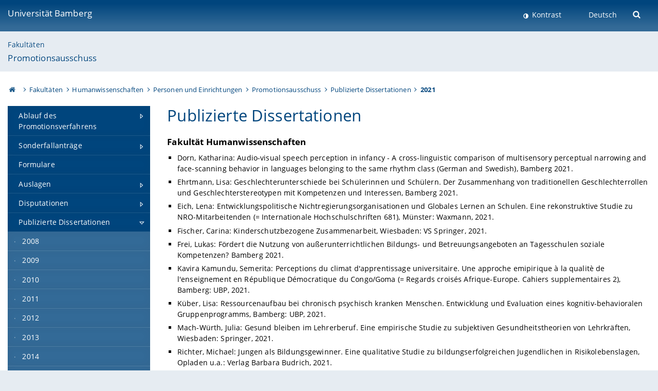

--- FILE ---
content_type: text/html; charset=utf-8
request_url: https://www.uni-bamberg.de/huwi/personen-und-einrichtungen/promotionsausschuss/publizierte-dissertationen/sose-2021/
body_size: 9492
content:
<!DOCTYPE html>
<html lang="de">
<head>

<meta charset="utf-8">
<!-- 
	featured by elementare teilchen GmbH, www.elementare-teilchen.de

	This website is powered by TYPO3 - inspiring people to share!
	TYPO3 is a free open source Content Management Framework initially created by Kasper Skaarhoj and licensed under GNU/GPL.
	TYPO3 is copyright 1998-2026 of Kasper Skaarhoj. Extensions are copyright of their respective owners.
	Information and contribution at https://typo3.org/
-->



<title>2021 - Promotionsausschuss </title>
<meta name="generator" content="TYPO3 CMS">
<meta name="viewport" content="width=device-width, initial-scale=1">
<meta name="twitter:card" content="summary">
<meta name="revisit-after" content="7 days">


<link rel="stylesheet" href="/typo3temp/assets/css/0e161fa31ef1359d8d20987651f196ee.css?1728045045" media="all" nonce="2AtUI3caGTOAm3Xl392iTkhkO0ZxeJfx7_P-2_14WSg2tQK6mg2cMA">
<link rel="stylesheet" href="/_assets/8ff03e32fdbff3962349cc6e17c99f7d/Css/MediaAlbum.css?1732185887" media="all" nonce="2AtUI3caGTOAm3Xl392iTkhkO0ZxeJfx7_P-2_14WSg2tQK6mg2cMA">
<link rel="stylesheet" href="/_assets/47400bb84e4e0324cd1d0a84db430fe5/Css/styles.css?1741641568" media="all" nonce="2AtUI3caGTOAm3Xl392iTkhkO0ZxeJfx7_P-2_14WSg2tQK6mg2cMA">
<link href="/_frontend/bundled/assets/screen-BUFNVmPH.css?1768487334" rel="stylesheet" nonce="2AtUI3caGTOAm3Xl392iTkhkO0ZxeJfx7_P-2_14WSg2tQK6mg2cMA" >






<link rel="icon" type="image/png" href="/_frontend/siteunibamberg/favicon/favicon-96x96.png" sizes="96x96" />
        <link rel="icon" type="image/svg+xml" href="/_frontend/siteunibamberg/favicon/favicon.svg" />
        <link rel="shortcut icon" href="/_frontend/siteunibamberg/favicon/favicon.ico" />
        <link rel="apple-touch-icon" sizes="180x180" href="/_frontend/siteunibamberg/favicon/apple-touch-icon.png" />
        <link rel="manifest" href="">
<link rel="canonical" href="https://www.uni-bamberg.de/huwi/personen-und-einrichtungen/promotionsausschuss/publizierte-dissertationen/sose-2021/"/>


<script type="application/ld+json">[{"@context":"https:\/\/www.schema.org","@type":"BreadcrumbList","itemListElement":[{"@type":"ListItem","position":1,"item":{"@id":"https:\/\/www.uni-bamberg.de\/","name":"Startseite"}},{"@type":"ListItem","position":2,"item":{"@id":"https:\/\/www.uni-bamberg.de\/fakultaeten\/","name":"Fakult\u00e4ten"}},{"@type":"ListItem","position":3,"item":{"@id":"https:\/\/www.uni-bamberg.de\/huwi\/","name":"Humanwissenschaften"}},{"@type":"ListItem","position":4,"item":{"@id":"https:\/\/www.uni-bamberg.de\/huwi\/personen-und-einrichtungen\/","name":"Personen und Einrichtungen"}},{"@type":"ListItem","position":5,"item":{"@id":"https:\/\/www.uni-bamberg.de\/huwi\/personen-und-einrichtungen\/promotionsausschuss\/","name":"Promotionsausschuss"}},{"@type":"ListItem","position":6,"item":{"@id":"https:\/\/www.uni-bamberg.de\/huwi\/personen-und-einrichtungen\/promotionsausschuss\/publizierte-dissertationen\/","name":"Publizierte Dissertationen"}},{"@type":"ListItem","position":7,"item":{"@id":"https:\/\/www.uni-bamberg.de\/huwi\/personen-und-einrichtungen\/promotionsausschuss\/publizierte-dissertationen\/sose-2021\/","name":"2021"}}]}]</script>
</head>
<body class="page  page--default  act-responsive "
	      data-page="137453" data-rootline="18944 62 264 127103 7087 26468 137453 "><nav class="page__skiplinks"><ul><li><a href="#nav-main">zur Hauptnavigation springen</a></li><li><a href="#content-main">zum Inhaltsbereich springen</a></li></ul></nav><div class="responsive"></div><div id="top" class="page__wrapper"><header class="page-head-mobile no-print"><div data-headroom class="page-head-mobile__item  clearfix "><nav class="page-head-mobile__nav"><a class="page-head-mobile__nav__link  js-show-nav" href="#" title="Navigation"></a></nav><div class="page-head-mobile__brand"><a href="/" title="Universität Bamberg">Universität Bamberg</a></div><a class="[ page-head__search-hint ] js-search-toggle" href="#" title="Suche"><span class="u-visually-hidden">
						Suche öffnen
					</span></a></div><div class="page-content__nav-parents"><div class="nav-parents__button"><a href="#" class="nav-parents__button--link  [ link-list__link ] js-show-nav-parents" title="Navigation">
						Sie befinden sich hier:
					</a></div><nav class="nav-parents"><ul class="nav-parents__list  [ link-list ]"><li class="[ nav-parents__item  nav-parent__item--parent ]  link-list__item" ><a href="/" class="nav-parents__link  [ link-list__link ]" title="Modern studieren, international forschen, innovativ lehren und gelassen leben in Bamberg. Das Welterbe ist unser Campus &amp;#127891;">Startseite</a></li><li class="[ nav-parents__item  nav-parent__item--parent ]  link-list__item" ><a href="/fakultaeten/" class="nav-parents__link  [ link-list__link ]" title="Die vier Fakultäten der Uni: Geistes- und Kulturwissenschaften, Sozial- und Wirtschaftswissenschaften, Humanwissenschaften, Wirtschaftsinformatik">Fakultäten</a></li><li class="[ nav-parents__item  nav-parent__item--parent ]  link-list__item" ><a href="/huwi/" class="nav-parents__link  [ link-list__link ]" title="Fakultät Humanwissenschaften mit den Instituten für Psychologie, für Erziehungswissenschaft und für Erforschung/Entwicklung fachbezogenen Unterrichts">Humanwissenschaften</a></li><li class="[ nav-parents__item  nav-parent__item--parent ]  link-list__item" ><a href="/huwi/personen-und-einrichtungen/" class="nav-parents__link  [ link-list__link ]" title="Personen und Einrichtungen">Personen und Einrichtungen</a></li><li class="[ nav-parents__item  nav-parent__item--parent ]  link-list__item" ><a href="/huwi/personen-und-einrichtungen/promotionsausschuss/" class="nav-parents__link  [ link-list__link ]" title="Promotionsausschuss">Promotionsausschuss</a></li><li class="[ nav-parents__item  nav-parent__item--parent ]  link-list__item" ><a href="/huwi/personen-und-einrichtungen/promotionsausschuss/publizierte-dissertationen/" class="nav-parents__link  [ link-list__link ]" title="Publizierte Dissertationen">Publizierte Dissertationen</a></li><li class="[ nav-parents__item  nav-parent__item--parent ]  link-list__item" ><a href="/huwi/personen-und-einrichtungen/promotionsausschuss/publizierte-dissertationen/sose-2021/" class="nav-parents__link  [ link-list__link ]" title="2021">2021</a></li></ul></nav></div><div class="[ page-head__search  page-head__search--mobile ]  js-search"><form class="search-global search-global--mobile js-search-global-form" action="https://www.google.com"><fieldset><label class="search-global__option js-search-option is-active" data-search-option="Unibamberg">
                    www.uni-bamberg.de
                    <input type="radio" name="searchOption" value="www.uni-bamberg.de"/></label><label class="search-global__option js-search-option" data-search-option="Univis">
                    univis.uni-bamberg.de
                    <input type="radio" name="searchOption" value="univis.uni-bamberg.de"/></label><label class="search-global__option js-search-option" data-search-option="Fis">
                    fis.uni-bamberg.de
                    <input type="radio" name="searchOption" value="fis.uni-bamberg.de"/></label></fieldset><fieldset><input name="q" type="text" class="search__input js-search-global-input" placeholder="Mit Google suchen" aria-label="search"/><button type="submit" class="search__submit  js-search-global-submit" title="Suche starten"><span class="u-visually-hidden">Suche starten</span></button><div class="search__engines-container"><label class="search__engine  js-search-engine is-active" data-search-engine="Google"><input class="u-visually-hidden" type="radio" name="searchEngine" value="https://www.google.de/search"><span class="search__engine-icon search__engine-icon-google"></span><span class="u-visually-hidden">Google</span></label><label class="search__engine  js-search-engine" data-search-engine="Ecosia"><input class="u-visually-hidden" type="radio" name="searchEngine" value="https://www.ecosia.org/search"><span class="search__engine-icon search__engine-icon-ecosia"></span><span class="u-visually-hidden">Ecosia</span></label><label class="search__engine  js-search-engine" data-search-engine="Bing"><input class="u-visually-hidden" type="radio" name="searchEngine" value="https://www.bing.com/search"><span class="search__engine-icon search__engine-icon-bing"></span><span class="u-visually-hidden">Bing</span></label></div></fieldset><button type="button" class="search-global__close js-search-toggle"><span class="u-visually-hidden">Suche schließen</span></button></form></div></header><header class="page-head"><div class="page-head__item  clearfix  [ box  box--large  box--brand-1st ]  [ rounded--topright--large  rounded--topleft ]  gradient--header"><div class="page-head__brand"><div class="page-head__logo"><a href="/" title="Universität Bamberg"><span class="page-head__logo__img page-head__logo__img--de">&nbsp; </span> Universität Bamberg</a></div></div><div class="page-head__useractions no-print"><div class="[ page-head__contrast ]"><div class="contrastx"><et-state-toggle active-class="t-contrast" inactive-class="" cookie="contrastTheme" el="body"><button
                                    type="button"
                                    class="contrast__button"
                                >
                                    Kontrast
                                </button></et-state-toggle></div></div><div class="[ page-head__language ]"><nav class="nav-language"><ul class="[ list-inline  link-list  list-inline--delimited  list-inline--delimited-shadow  list-inline--delimited-bright  list-inline--delimited-large  ][ nav-language__list ]  js-lang-list"><li data-testid="language-link" class="list-inline__item  nav-language__item--mobile  [ c-nav-lang__link  c-nav-lang__link--active ]">Deutsch</li></ul></nav></div><div class="[ page-head__search ]"><button class="search__toggle js-search-toggle" type="button"><span class="u-visually-hidden">Suche öffnen</span></button></div></div><div class="[ page-head__search-overlay ] rounded--topleft rounded--topright--large js-search"><form class="search-global js-search-global-form" action="https://www.google.com"><fieldset><label class="search-global__option js-search-option is-active" data-search-option="Unibamberg">
                    www.uni-bamberg.de
                    <input type="radio" name="searchOption" value="www.uni-bamberg.de"/></label><label class="search-global__option js-search-option" data-search-option="Univis">
                    univis.uni-bamberg.de
                    <input type="radio" name="searchOption" value="univis.uni-bamberg.de"/></label><label class="search-global__option js-search-option" data-search-option="Fis">
                    fis.uni-bamberg.de
                    <input type="radio" name="searchOption" value="fis.uni-bamberg.de"/></label></fieldset><fieldset><input name="q" type="text" class="search__input js-search-global-input" placeholder="Mit Google suchen" aria-label="search"/><button type="submit" class="search__submit  js-search-global-submit" title="Suche starten"><span class="u-visually-hidden">Suche starten</span></button><div class="search__engines-container"><label class="search__engine  js-search-engine is-active" data-search-engine="Google"><input class="u-visually-hidden" type="radio" name="searchEngine" value="https://www.google.de/search"><span class="search__engine-icon search__engine-icon-google"></span><span class="u-visually-hidden">Google</span></label><label class="search__engine  js-search-engine" data-search-engine="Ecosia"><input class="u-visually-hidden" type="radio" name="searchEngine" value="https://www.ecosia.org/search"><span class="search__engine-icon search__engine-icon-ecosia"></span><span class="u-visually-hidden">Ecosia</span></label><label class="search__engine  js-search-engine" data-search-engine="Bing"><input class="u-visually-hidden" type="radio" name="searchEngine" value="https://www.bing.com/search"><span class="search__engine-icon search__engine-icon-bing"></span><span class="u-visually-hidden">Bing</span></label></div></fieldset><button type="button" class="search-global__close js-search-toggle"><span class="u-visually-hidden">Suche schließen</span></button></form></div></div><div class="page-head__sector  [ box  box--brand-1st-light ] "><div class="sector__logo"></div><p class="[ sector__title  sector__title2 ]"><a href="/fakultaeten/">Fakultäten</a></p><p class="[ sector__title  sector__title1 ]"><a href="/huwi/personen-und-einrichtungen/promotionsausschuss/">Promotionsausschuss</a></p></div><div class="page-head__breadcrumb  [ stripe ]  js-breadcrumb"><ol class="nav-breadcrumb  nav-breadcrumb--delimited list-inline"><li class="nav-breadcrumb__item"><a href="/" class="icon--home">&nbsp;<span class="u-visually-hidden">Otto-Friedrich-Universität Bamberg</span></a></li><li class="nav-breadcrumb__item" ><a href="/fakultaeten/" class="nav-breadcrumb__link" title="Die vier Fakultäten der Uni: Geistes- und Kulturwissenschaften, Sozial- und Wirtschaftswissenschaften, Humanwissenschaften, Wirtschaftsinformatik">Fakultäten</a></li><li class="nav-breadcrumb__item" ><a href="/huwi/" class="nav-breadcrumb__link" title="Fakultät Humanwissenschaften mit den Instituten für Psychologie, für Erziehungswissenschaft und für Erforschung/Entwicklung fachbezogenen Unterrichts">Humanwissenschaften</a></li><li class="nav-breadcrumb__item" ><a href="/huwi/personen-und-einrichtungen/" class="nav-breadcrumb__link" title="Personen und Einrichtungen">Personen und Einrichtungen</a></li><li class="nav-breadcrumb__item" ><a href="/huwi/personen-und-einrichtungen/promotionsausschuss/" class="nav-breadcrumb__link" title="Promotionsausschuss">Promotionsausschuss</a></li><li class="nav-breadcrumb__item" ><a href="/huwi/personen-und-einrichtungen/promotionsausschuss/publizierte-dissertationen/" class="nav-breadcrumb__link" title="Publizierte Dissertationen">Publizierte Dissertationen</a></li><li class="[ nav-breadcrumb__item  nav-breadcrumb__item--active ]">2021</li></ol></div></header><main class="page-content"><div class="page-content__nav" id="nav-main"><!-- Start nav-mobile --><nav class="nav-mobile  js-nav-panel" data-ui-component="Mobile navigation"><div class="page-content__sector [ box  box--brand-1st-light ] ">
						Seitenbereich: 
						<p class="[ sector__title  sector__title2 ]"><a href="/fakultaeten/">Fakultäten</a></p><p class="[ sector__title  sector__title1 ]"><a href="/huwi/personen-und-einrichtungen/promotionsausschuss/">Promotionsausschuss</a></p></div><div class="page-content__useractions"><et-state-toggle active-class="t-contrast" inactive-class="" cookie="contrastTheme" el="body"><button type="button" class="page-content__contrast contrast__button  link-list__item__link contrastx--mobile  contrastx">
                                Kontrast
                            </button></et-state-toggle><button class="[ page-content__language-hint ]  js-toggle-lang">
							Sprache
						</button><div class="page-content__language"><nav class=" [ nav-language  nav-language--mobile ] js-lang"><ul class="[ list-inline  link-list  list-inline--delimited  list-inline--delimited-shadow  list-inline--delimited-bright  list-inline--delimited-large  ][ nav-language__list ]  js-lang-list"><li data-testid="language-link" class="list-inline__item  nav-language__item--mobile  [ c-nav-lang__link  c-nav-lang__link--active ]">Deutsch</li></ul></nav></div></div><nav class="nav-sector " data-ui-component="Sector navigation"><ul class="nav-sector__container  [ link-list ]"><li class="[ nav-sector__item  nav-sector__item--parent  nav-sector__item--flyout  nav-sector__item--first ]  [ link-list__item ]" data-page="150157"><a href="/huwi/personen-und-einrichtungen/promotionsausschuss/ablauf-des-promotionsverfahrens/" class="nav-sector__link  [ link-list__link ]  js-nav-sector__link--has-subpages"><span class="nav-sector__link-text">Ablauf des Promotionsverfahrens</span><span class="nav-sector__expand js-expand"></span></a><ul class="[ nav-sector__container  nav-sector__container--level-2 ]  [ link-list ]"><li class="[ nav-sector__item  nav-sector__item--flyout  nav-sector__item--first ]  link-list__item" data-page="150187"><a href="/huwi/personen-und-einrichtungen/promotionsausschuss/ablauf-des-promotionsverfahrens/erste-schritte/" class="nav-sector__link  [ link-list__link ]"><span class="nav-sector__link-text">Erste Schritte</span></a></li><li class="[ nav-sector__item  nav-sector__item--flyout  ]  link-list__item" data-page="150159"><a href="/huwi/personen-und-einrichtungen/promotionsausschuss/ablauf-des-promotionsverfahrens/zulassung-zum-promotionsverfahren/" class="nav-sector__link  [ link-list__link ]"><span class="nav-sector__link-text">Zulassung zum Promotionsverfahren</span></a></li><li class="[ nav-sector__item  nav-sector__item--flyout  ]  link-list__item" data-page="150171"><a href="/huwi/personen-und-einrichtungen/promotionsausschuss/ablauf-des-promotionsverfahrens/einreichung-der-dissertation/" class="nav-sector__link  [ link-list__link ]"><span class="nav-sector__link-text">Einreichung der Dissertation</span></a></li><li class="[ nav-sector__item  nav-sector__item--flyout  ]  link-list__item" data-page="150170"><a href="/huwi/personen-und-einrichtungen/promotionsausschuss/ablauf-des-promotionsverfahrens/pruefungsverfahren/" class="nav-sector__link  [ link-list__link ]"><span class="nav-sector__link-text">Prüfungsverfahren</span></a></li><li class="[ nav-sector__item  nav-sector__item--flyout  ]  link-list__item" data-page="150169"><a href="/huwi/personen-und-einrichtungen/promotionsausschuss/ablauf-des-promotionsverfahrens/publikation/" class="nav-sector__link  [ link-list__link ]"><span class="nav-sector__link-text">Publikation</span></a></li><li class="[ nav-sector__item  nav-sector__item--flyout  nav-sector__item--last ]  link-list__item" data-page="150168"><a href="/huwi/personen-und-einrichtungen/promotionsausschuss/ablauf-des-promotionsverfahrens/fuehren-des-titels-dr-phil/" class="nav-sector__link  [ link-list__link ]"><span class="nav-sector__link-text">Führen des Titels Dr. phil.</span></a></li></ul></li><li class="[ nav-sector__item  nav-sector__item--parent  nav-sector__item--flyout ]  [ link-list__item ]" data-page="150165"><a href="/huwi/personen-und-einrichtungen/promotionsausschuss/sonderfallantraege/" class="nav-sector__link  [ link-list__link ]  js-nav-sector__link--has-subpages"><span class="nav-sector__link-text">Sonderfallanträge</span><span class="nav-sector__expand js-expand"></span></a><ul class="[ nav-sector__container  nav-sector__container--level-2 ]  [ link-list ]"><li class="[ nav-sector__item  nav-sector__item--flyout  nav-sector__item--first ]  link-list__item" data-page="150167"><a href="/huwi/personen-und-einrichtungen/promotionsausschuss/sonderfallantraege/arten-von-sonderfallantraegen/" class="nav-sector__link  [ link-list__link ]"><span class="nav-sector__link-text">Arten von Sonderfallanträgen</span></a></li><li class="[ nav-sector__item  nav-sector__item--flyout  nav-sector__item--last ]  link-list__item" data-page="150166"><a href="/huwi/personen-und-einrichtungen/promotionsausschuss/sonderfallantraege/beantragung-einer-sonderfallgenehmigung/" class="nav-sector__link  [ link-list__link ]"><span class="nav-sector__link-text">Beantragung einer Sonderfallgenehmigung</span></a></li></ul></li><li class="[ nav-sector__item  nav-sector__item--flyout  ]  link-list__item" data-page="150164"><a href="/huwi/personen-und-einrichtungen/promotionsausschuss/formulare/" class="nav-sector__link  [ link-list__link ]"><span class="nav-sector__link-text">Formulare</span></a></li><li class="[ nav-sector__item  nav-sector__item--parent  nav-sector__item--flyout ]  [ link-list__item ]" data-page="112140"><a href="/huwi/personen-und-einrichtungen/promotionsausschuss/auslagen/" class="nav-sector__link  [ link-list__link ]  js-nav-sector__link--has-subpages"><span class="nav-sector__link-text">Auslagen</span><span class="nav-sector__expand js-expand"></span></a><ul class="[ nav-sector__container  nav-sector__container--level-2 ]  [ link-list ]"><li class="[ nav-sector__item  nav-sector__item--flyout  nav-sector__item--first ]  link-list__item" data-page="128611"><a href="/huwi/personen-und-einrichtungen/promotionsausschuss/auslagen/arten-der-auslage/" class="nav-sector__link  [ link-list__link ]"><span class="nav-sector__link-text">Arten der Auslage</span></a></li><li class="[ nav-sector__item  nav-sector__item--flyout  ]  link-list__item" data-page="171182"><a href="/huwi/personen-und-einrichtungen/promotionsausschuss/auslagen/auslagen-geistes-und-kulturwisenschaften/" class="nav-sector__link  [ link-list__link ]"><span class="nav-sector__link-text">Auslagen Geistes und Kulturwisenschaften</span></a></li><li class="[ nav-sector__item  nav-sector__item--flyout  nav-sector__item--last ]  link-list__item" data-page="128612"><a href="/huwi/personen-und-einrichtungen/promotionsausschuss/auslagen/aktuelle-auslagen/" class="nav-sector__link  [ link-list__link ]"><span class="nav-sector__link-text">Auslagen Humanwissenschaften</span></a></li></ul></li><li class="[ nav-sector__item  nav-sector__item--parent  nav-sector__item--flyout ]  [ link-list__item ]" data-page="112145"><a href="/huwi/personen-und-einrichtungen/promotionsausschuss/disputationen/" class="nav-sector__link  [ link-list__link ]  js-nav-sector__link--has-subpages"><span class="nav-sector__link-text">Disputationen</span><span class="nav-sector__expand js-expand"></span></a><ul class="[ nav-sector__container  nav-sector__container--level-2 ]  [ link-list ]"><li class="[ nav-sector__item  nav-sector__item--flyout  nav-sector__item--first ]  link-list__item" data-page="171294"><a href="/huwi/personen-und-einrichtungen/promotionsausschuss/disputationen/disputationen-humn/" class="nav-sector__link  [ link-list__link ]"><span class="nav-sector__link-text">Disputationen Humanwissenschaften</span></a></li><li class="[ nav-sector__item  nav-sector__item--flyout  nav-sector__item--last ]  link-list__item" data-page="171293"><a href="/huwi/personen-und-einrichtungen/promotionsausschuss/disputationen/disputationen-geistes-und-kulturwiss/" class="nav-sector__link  [ link-list__link ]"><span class="nav-sector__link-text">Disputationen Geistes- und Kulturwissenschaften</span></a></li></ul></li><li class="[ nav-sector__item  nav-sector__item--parent  nav-sector__item--flyout  nav-sector__item--last ]  [ link-list__item ]" data-page="26468"><a href="/huwi/personen-und-einrichtungen/promotionsausschuss/publizierte-dissertationen/" class="nav-sector__link  [ link-list__link ]  js-nav-sector__link--has-subpages"><span class="nav-sector__link-text">Publizierte Dissertationen</span><span class="nav-sector__expand js-expand"></span></a><ul class="[ nav-sector__container  nav-sector__container--level-2 ]  [ link-list ]"><li class="[ nav-sector__item  nav-sector__item--flyout  nav-sector__item--first ]  link-list__item" data-page="28669"><a href="/huwi/personen-und-einrichtungen/promotionsausschuss/publizierte-dissertationen/sose-2008/" class="nav-sector__link  [ link-list__link ]"><span class="nav-sector__link-text">2008</span></a></li><li class="[ nav-sector__item  nav-sector__item--flyout  ]  link-list__item" data-page="35614"><a href="/huwi/personen-und-einrichtungen/promotionsausschuss/publizierte-dissertationen/sose-2009/" class="nav-sector__link  [ link-list__link ]"><span class="nav-sector__link-text">2009</span></a></li><li class="[ nav-sector__item  nav-sector__item--flyout  ]  link-list__item" data-page="42595"><a href="/huwi/personen-und-einrichtungen/promotionsausschuss/publizierte-dissertationen/sose-2010/" class="nav-sector__link  [ link-list__link ]"><span class="nav-sector__link-text">2010</span></a></li><li class="[ nav-sector__item  nav-sector__item--flyout  ]  link-list__item" data-page="57100"><a href="/huwi/personen-und-einrichtungen/promotionsausschuss/publizierte-dissertationen/sose-2011/" class="nav-sector__link  [ link-list__link ]"><span class="nav-sector__link-text">2011</span></a></li><li class="[ nav-sector__item  nav-sector__item--flyout  ]  link-list__item" data-page="72273"><a href="/huwi/personen-und-einrichtungen/promotionsausschuss/publizierte-dissertationen/sose-2012/" class="nav-sector__link  [ link-list__link ]"><span class="nav-sector__link-text">2012</span></a></li><li class="[ nav-sector__item  nav-sector__item--flyout  ]  link-list__item" data-page="84142"><a href="/huwi/personen-und-einrichtungen/promotionsausschuss/publizierte-dissertationen/sose-2013/" class="nav-sector__link  [ link-list__link ]"><span class="nav-sector__link-text">2013</span></a></li><li class="[ nav-sector__item  nav-sector__item--flyout  ]  link-list__item" data-page="88987"><a href="/huwi/personen-und-einrichtungen/promotionsausschuss/publizierte-dissertationen/sose-2014/" class="nav-sector__link  [ link-list__link ]"><span class="nav-sector__link-text">2014</span></a></li><li class="[ nav-sector__item  nav-sector__item--flyout  ]  link-list__item" data-page="94893"><a href="/huwi/personen-und-einrichtungen/promotionsausschuss/publizierte-dissertationen/sose-2015/" class="nav-sector__link  [ link-list__link ]"><span class="nav-sector__link-text">2015</span></a></li><li class="[ nav-sector__item  nav-sector__item--flyout  ]  link-list__item" data-page="112324"><a href="/huwi/personen-und-einrichtungen/promotionsausschuss/publizierte-dissertationen/sose-2016/" class="nav-sector__link  [ link-list__link ]"><span class="nav-sector__link-text">2016</span></a></li><li class="[ nav-sector__item  nav-sector__item--flyout  ]  link-list__item" data-page="118570"><a href="/huwi/personen-und-einrichtungen/promotionsausschuss/publizierte-dissertationen/sose-2017/" class="nav-sector__link  [ link-list__link ]"><span class="nav-sector__link-text">2017</span></a></li><li class="[ nav-sector__item  nav-sector__item--flyout  ]  link-list__item" data-page="122743"><a href="/huwi/personen-und-einrichtungen/promotionsausschuss/publizierte-dissertationen/sose-2018/" class="nav-sector__link  [ link-list__link ]"><span class="nav-sector__link-text">2018</span></a></li><li class="[ nav-sector__item  nav-sector__item--flyout  ]  link-list__item" data-page="129759"><a href="/huwi/personen-und-einrichtungen/promotionsausschuss/publizierte-dissertationen/sose-2019/" class="nav-sector__link  [ link-list__link ]"><span class="nav-sector__link-text">2019</span></a></li><li class="[ nav-sector__item  nav-sector__item--flyout  ]  link-list__item" data-page="133392"><a href="/huwi/personen-und-einrichtungen/promotionsausschuss/publizierte-dissertationen/sose-2020/" class="nav-sector__link  [ link-list__link ]"><span class="nav-sector__link-text">2020</span></a></li><li class="[ nav-sector__item  nav-sector__item--flyout  ]  link-list__item" data-page="137453"><a href="/huwi/personen-und-einrichtungen/promotionsausschuss/publizierte-dissertationen/sose-2021/" class="nav-sector__link  [ link-list__link ]"><span class="nav-sector__link-text">2021</span></a></li><li class="[ nav-sector__item  nav-sector__item--flyout  ]  link-list__item" data-page="149927"><a href="/huwi/personen-und-einrichtungen/promotionsausschuss/publizierte-dissertationen/2022/" class="nav-sector__link  [ link-list__link ]"><span class="nav-sector__link-text">2022</span></a></li><li class="[ nav-sector__item  nav-sector__item--flyout  nav-sector__item--last ]  link-list__item" data-page="156933"><a href="/huwi/personen-und-einrichtungen/promotionsausschuss/publizierte-dissertationen/2023/" class="nav-sector__link  [ link-list__link ]"><span class="nav-sector__link-text">2023</span></a></li></ul></li></ul></nav></nav><!-- End nav-mobile --><aside class="page-content__nav-links  base-padding--mobile"></aside></div><!--TYPO3SEARCH_begin--><article id="content-main" class="page-content__content" ><section class="page-content__main page-content__main--full"><div id="c517065" class="ce  
"><div class="ce-textpic ce-center ce-above"><div class="ce-bodytext"><h1>Publizierte Dissertationen</h1><h3>Fakultät Humanwissenschaften</h3><ul><li>Dorn, Katharina: Audio-visual speech perception in infancy - A cross-linguistic comparison of multisensory perceptual narrowing and face-scanning behavior in languages belonging to the same rhythm class (German and Swedish), Bamberg 2021.</li><li>Ehrtmann, Lisa: Geschlechterunterschiede bei Schülerinnen und Schülern. Der Zusammenhang von traditionellen Geschlechterrollen und Geschlechterstereotypen mit Kompetenzen und Interessen, Bamberg 2021.</li><li>Eich, Lena: Entwicklungspolitische Nichtregierungsorganisationen und Globales Lernen an Schulen. Eine rekonstruktive Studie zu NRO-Mitarbeitenden (= Internationale Hochschulschriften 681), Münster: Waxmann, 2021.</li><li>Fischer, Carina: Kinderschutzbezogene Zusammenarbeit, Wiesbaden: VS Springer, 2021.</li><li>Frei, Lukas: Fördert die Nutzung von außerunterrichtlichen Bildungs- und Betreuungsangeboten an Tagesschulen soziale Kompetenzen? Bamberg 2021.</li><li>Kavira Kamundu, Semerita: Perceptions du climat d'apprentissage universitaire. Une approche emipirique à la qualitè de l'enseignement en République Démocratique du Congo/Goma (= Regards croisés Afrique-Europe. Cahiers supplementaires 2), Bamberg: UBP, 2021.</li><li>Küber, Lisa: Ressourcenaufbau bei chronisch psychisch kranken Menschen. Entwicklung und Evaluation eines kognitiv-behavioralen Gruppenprogramms, Bamberg: UBP, 2021.</li><li>Mach-Würth, Julia: Gesund bleiben im Lehrerberuf. Eine empirische Studie zu subjektiven Gesundheitstheorien von Lehrkräften, Wiesbaden: Springer, 2021.</li><li>Richter, Michael: Jungen als Bildungsgewinner. Eine qualitative Studie zu bildungserfolgreichen Jugendlichen in Risikolebenslagen, Opladen u.a.: Verlag Barbara Budrich, 2021.</li><li>Röseler, Lukas: Anchoring Effects. Resolving the Contradictions of Personality Moderator Research, Bamberg 2021.</li><li>Romanowski-Kirchner, Christopher: Zwischen Alltag und Time-Out. Zum Nutzen der Hilfesituation zwischen Jugendhilfe und Jugendpsychiatrie, Weinheim: Beltz Juventa, 2021</li><li>Schunk, Yasmin: Interdisziplinäre Zusammenarbeit im Hochschulstudium. Eine Studie zum studentischen Kontaktverhalten in interdisziplinären Lehrveranstaltungen, Wiesbaden: Springer VS, 2021.</li><li>Tangwe, Abraham Tamukum: Violence and educational quality. Effects of violence on the learning outcomes of students in Cameroon (= Regards croisés Afrique-Europe. Cahiers supplementaires 3), Bamberg: UBP, 2021.</li><li>Thums Kathrin: Entwicklung und Determinanten von Geschlechtsunterschieden in der Lesekompetenz bei Jugendlichen und Erwachsenen, Bamberg 2021.</li><li>Thurn, Daniela: Konsummotive bei Konsumenten von amphetaminartigen Substanzen (ATS), Bamberg 2021.</li></ul><h3>Fakultät Geistes- und Kulturwissenschaften</h3><ul><li>Böhlau, Sarah: Unterwegs ins Mittelalter. Zeitreisen in der deutschsprachigen Jugendliteratur des 21. Jahrhunderts (=Bamberger interdisziplinäre Mittelalterstudien 16), Bamberg: UBP, 2021.</li><li>Brander, Laura: Ego domina – Herrschende Frauen im 11. und 12. Jahrhundert. Welfinnen und Königinnen Aragons zwischen Integration, Desintegration und dynastischer Identität (= Studien und Texte zur Gestes- und Sozialgeschichte des Mittelalters 14), Affalterbach: Didymos-Verlag, 2021.</li><li>Gossel, Britta Maria: Organisationale Umweltbeobachtung. Eine systemtheoretisch orientierte empirische Studie zur Theorieentwicklung in der Organisationskommunikation, Wiesbaden: Springer VS, 2021.</li><li>Hasselbeck, Johannes: dan der krig ist ein wüdtentes tihr. Der Dreißigjährige Krieg und die Bewältigung seiner Folgen in Bamberg 1632-1693 (= Stadt und Region in der Vormoderne 9), Baden-Baden: Ergon-Verlag, 2021.</li><li>Hellwig, Melanie: Kommunikation ist tabu. Mechanismen eines medialen Tabubruchs. Untersuchung von Tabus zur Erschließung des Phänomens für die Kommunikationswissenschaft, Bamberg: UBP, 2021.</li><li>Hesekamp, Ingrid: Das Bild von &gt;Africa&lt; in der augusteischen Dichtung. Poetische Konstruktionen eines georaphischen Raumes (Vergil, &gt;Aeneis&lt; - Horaz - Properz) (= GFA. Beihefte N.F. 11), Berlin/Boston: De Gruyter, 2021.</li><li>Huttenlocher, Veronika: Zur Lebenssituation tschechischer Migranten im deutschen Sprachraum und deren Erstsprache Tschechisch, Bamberg: UBP, 2021.</li><li>Karl, Notburga: Stepping into the Picture: Bild und Performance in Joan Jonas’ The Shape, the Scent, the Feel of Things (2005-12), Bamberg 2021.</li><li>Kehler, Barbara: Written to Dialogise: Ian McEwan's Atonement and Sweet Tooth, Bamberg 2021.</li><li>Kraus, Martin Georg: Literaturskandale in der Weimarer Republik (= BaSt 34), Bamberg: UBP, 2021</li><li>Kreutzer, Caroline: Weisheit und Alter in der Spätantike. Die Konstruktion von sapientia und senectus bei Ambrosius von Mailand und Paulinus von Nola, Berlin, Boston: De Gruyter, 2021.</li><li>Langbein, Florian: Der satirische Agon - Das erste Satiren-Buch des Horaz als agonale Mischgattung und als Dispositiv der Macht, Bamberg: UBP, 2021.</li><li>Lehner, Thomas: Gattungsreflexion und Erzählverfahren in Moritz Heimanns Künstlernovellen, Berlin: J. B. Metzler, 2021.</li><li>Lippok, Juliane: Das unentdeckte Land : Studien zur Erforschung des Todes in der Neuzeit am Beispiel von Totenkronen, Bamberg 2021.</li><li>Maier-Geiger, Angelina: Rot als Malum? Zur Geschichte einer Signalfarbe in Russland, Wien u.a.: Böhlau Verlag, 2021.</li><li>Matz, Daniela: Interpretationskonzepte von Deutschlehrkräften und ihren Schüler*innen. Eine explorative Studie (= Studien zu Literatur, Kultur und Medien 33), Bamberg: UBP, 2021.</li><li>Oberst, Julia: Das sozialistische Milieu in Bamberg während der Weimarer Republik, Darmstadt: wbg Academic, 2021.</li><li>Oeter, Martina: Die Suche nach Differenz. Denkmalpflege im Spannungsfeld globaler Kulturerbepolitik, Bielefeld: transcript, 2021.</li><li>Rahrig, Max: <span><span>Bildgebende zerstörungsfreie Prüfmethoden in der Kulturerbeforschung, Bamberg 2021.</span></span></li><li>Reiter, Benjamin: Nationalsozialismus im Schulgeschichtsbuch. Zulassungsverfahren und die Aushandlung von Geschichtskultur in Bayern ab 1949 bis in die 1970er Jahre (=Beihefte ur Zeitschrift für Geschichtsdidaktik 25), Göttingen: V&amp;R unipress, 2021.</li><li>Städtler, Domenic: Münzen und Denkmäler von und für Severus Alexander. Konstruktion eines Herrscherbildes (= Studien zur Geschichtsforschung des Altertums 45), Hamburg: Dr. Kovač, 2021.</li><li>Umuziranenge, Gloriose: People's Perceptions of Community Participation in Conservation of Natural Resources in Rwanda - the Case of Nyungwe National Park, Bamberg 2021.</li><li>Vetter, Fabian: Issues of corpus comparability and register variation in the International Corpus of English: Theories and computer applications, Bamberg 2021.</li><li>Voigtmann, Arne: Dankwartsgrube 38 - Eine frühneuzeitliche Töpferei für Irdenware und Ofenkeramik in der Hansestadt Lübeck (=Lübecker Schriften zu Archäologie und Kulturgeschichte 35), Rahden/Westf.: VML, 2021.</li><li>Vorpahl, Daniel: Aus dem Leben des Buches Jona. Rezeptionswissenschaftliche Methodik und innerjüdischer Rezeptionsdiskurs (= Studies of the Bible and its reception 17), Berlin: De Gruyter, 2021.</li><li>Wiedemann, Felix: Arabism in Arab(ic) Rap. local languages, translocal references and virtual networks, Bamberg 2021.</li><li>Witowski, Lisa: Das Bamberger Kollegiatstift St. Gangolf im Mittelalter (= Bamberger Historische Studien 19), Bamberg: UBP, 2021.</li><li>Wölfel, Sandra: Außereheliche Sexualität und Illegitimität in Hochstift und Diözese Bamberg in der Frühen Neuzeit (=Studien zur Bamberger Bistumsgeschichte 10), Petersberg: Michael Imhof Verlag, 2021.</li><li>Zenk, Johannes: Die Anfänge Roms erzählen. Zur literarischen Technik in der ersten Pentade von Livius' "ab urbe condita" (= GFA. Beihefte N.F. 12), Berlin: De Gruyter, 2021.</li></ul></div></div></div></section><div class="container  container__totop  js-totop-link  is-pinned"><div class="c-totop"><a class="c-totop_link" href="#top" title="Zum Seitenanfang"></a></div></div></article><!--TYPO3SEARCH_end--></main></div><footer class="page-content__footer  [ stripe  stripe--content-footer ] "><div class="page-content-footer__wrapper "><div class="page-content-footer__inner-wrapper"><div class=""><p class="page-content-footer__item page-content-footer__descr"><span class="seitenid">Seite 137453</span></p><nav class="page-content-footer__item page-content__nav-meta nav-meta"><ul class="[ list-inline ]"><li><a href="/huwi/personen-und-einrichtungen/promotionsausschuss/kontaktnavigation/kontakt/">Kontakt</a></li><li><a href="/huwi/personen-und-einrichtungen/promotionsausschuss/kontaktnavigation/impressum/">Impressum</a></li><li><a href="/its/verfahrensweisen/datenschutz/datenschutzerklaerungen/webauftritt/">Datenschutz</a></li></ul></nav></div></div></div></footer><footer class="page-footer [ stripe  stripe--footer ]"><div class="container  container--footer  page-footer__container"><div class="page-footer__items"><nav class="page-footer__item  page-footer__nav" aria-labelledby="footer-headline-left"><p class="page-footer__item__headline" id="footer-headline-left">Zentrale Online-Services</p><div><ul><li><a href="https://katalog.ub.uni-bamberg.de/" target="_blank" class="external-link-new-window" rel="noreferrer">Bamberger Katalog (Universitätsbibliothek)</a></li><li><a href="https://fis.uni-bamberg.de/" target="_blank" rel="noreferrer">FIS (Forschungsinformationssystem)</a></li><li><a href="/pruefungsamt/fn2sss/" title="FlexNow 2 Uni Bamberg">FlexNow2 für Studierende</a></li><li><a href="/pruefungsamt/flexnow/fn2web/" title="FlexNow 2 Uni Bamberg">FlexNow2 für Mitarbeitende</a></li><li><a href="/intranet/">Intranet</a></li><li><a href="https://o365.uni-bamberg.de/" target="_blank" rel="noreferrer">Office 365</a></li><li><a href="https://qis.uni-bamberg.de/" target="_blank" rel="noreferrer">Online-Dienste</a><br><a href="https://qis.uni-bamberg.de/" target="_blank" rel="noreferrer">(Studierendenkanzlei)</a></li><li><a href="https://univis.uni-bamberg.de" target="_blank" title="UnivIS Uni Bamberg" rel="noreferrer">UnivIS</a></li><li>Uni-Webmail:<br><a href="https://mailex.uni-bamberg.de/" target="_blank" rel="noreferrer">https://mailex.uni-bamberg.de</a><br><a href="https://o365.uni-bamberg.de/" target="_blank" rel="noreferrer">https://o365.uni-bamberg.de</a></li><li><a href="https://vc.uni-bamberg.de" target="_blank" title="VC Uni Bamberg (Virtueller Campus)" rel="noreferrer">Virtueller Campus</a></li></ul></div></nav><nav class="page-footer__item  page-footer__nav" aria-labelledby="footer-headline-middle"><p class="page-footer__item__headline" id="footer-headline-middle">Wichtige Links</p><div><ul><li><a href="/presse/pressemitteilungen/">Presse</a></li><li><a href="/universitaet/anreise/oeffnungszeiten/">Öffnungszeiten</a></li><li><a href="/pruefungsamt/">Prüfungsamt</a></li><li><a href="/its/">IT-Service der Universität</a></li><li><a href="/studium/im-studium/studienorganisation/rueckmeldung/">Rückmeldung</a></li><li><a href="/studierendenkanzlei/">Studierendenkanzlei</a></li><li><a href="/ub/">Universitätsbibliothek</a></li><li><a href="/studium/im-studium/studienorganisation/vorlesungszeiten/">Vorlesungszeiten &amp; Fristen</a></li><li><a href="/studienangebot/">Studienangebot</a></li></ul></div><div><p><a href="/its/verfahrensweisen/barrierefreiheit-erklaerung/" title="Erklärung zur Barrierefreiheit">Erklärung zur Barrierefreiheit</a></p><p><a href="/leichte-sprache/">Uni Bamberg in leichter Sprache</a></p><p>&nbsp;</p></div></nav><section class="page-footer__item  page-footer__item--address  link-marker-none" aria-labelledby="footer-headline-right"><p class="page-footer__item__headline" id="footer-headline-right">Zentraler Kontakt </p><div><p>Otto-Friedrich-Universität Bamberg<br> Kapuzinerstraße 16<br> 96047 Bamberg</p><p>Telefon: 0951 863-0<br> E-Mail: <a href="#" data-mailto-token="kygjrm8nmqrYslg+zykzcpe,bc" data-mailto-vector="-2">post(at)uni-bamberg.de</a></p><ul><li><a href="/universitaet/charakteristika-und-kultur/netzwerke/">Unsere Netzwerke</a></li><li><a href="/zertifikate/">Unsere Zertifikate</a></li></ul></div><div class="page-footer__socialmedia"><p class="page-footer__item__headline">Folgen Sie uns</p><a class="link--instagram" href="https://www.instagram.com/uni_bamberg/" target="_blank" rel="noreferrer" title="Instagram" aria-label="Instagram">Instagram</a><a class="link--facebook" href="https://www.facebook.com/UniBamberg/" target="_blank" rel="noreferrer" title="Facebook" aria-label="Facebook">Facebook</a><a class="link--bluesky" href="https://bsky.app/profile/uni-bamberg.de" target="_blank" rel="noreferrer" title="Bluesky" aria-label="Bluesky">Bluesky</a><a class="link--tiktok" href="https://www.tiktok.com/@unibamberg" target="_blank" rel="noreferrer" title="Tiktok" aria-label="Tiktok">Toktok</a><br/><a href="/universitaet/aktuelles/newsletter-abonnieren/" title="Newsletter abonnieren" class="link--newsletter">Newsletter abonnieren</a></div></section></div></div></footer><script nonce="2AtUI3caGTOAm3Xl392iTkhkO0ZxeJfx7_P-2_14WSg2tQK6mg2cMA">
            
            var _paq = _paq || [];
            _paq.push(["disableCookies"]);
            _paq.push(['trackPageView']);
            _paq.push(['enableLinkTracking']);
            _paq.push(['addDownloadExtensions', "html|html"]);
            (function() {
                var u="//matomo.www.uni-bamberg.de/";
                _paq.push(['setTrackerUrl', u+'piwik.php']);
                _paq.push(['setSiteId', 1]);
                if (typeof addTrackerId !== 'undefined') {
                    _paq.push([ 'addTracker', u+'piwik.php', addTrackerId ]);
                }
                var d=document, g=d.createElement('script'), s=d.getElementsByTagName('script')[0];
                g.type='text/javascript'; g.async=true; g.defer=true; g.src=u+'piwik.js'; s.parentNode.insertBefore(g,s);
            })();
        </script><noscript><img src="//matomo.www.uni-bamberg.de/piwik.php?idsite=1" style="border:0;" alt=""></noscript>




<script id="powermail_conditions_container" data-condition-uri="https://www.uni-bamberg.de/huwi/personen-und-einrichtungen/promotionsausschuss/publizierte-dissertationen/sose-2021?type=3132"></script>

<script src="/_assets/948410ace0dfa9ad00627133d9ca8a23/JavaScript/Powermail/Form.min.js?1760518844" defer="defer" nonce="2AtUI3caGTOAm3Xl392iTkhkO0ZxeJfx7_P-2_14WSg2tQK6mg2cMA"></script>
<script src="/_assets/6b4f2a2766cf7ae23f682cf290eb0950/JavaScript/PowermailCondition.min.js?1763136161" defer="defer" nonce="2AtUI3caGTOAm3Xl392iTkhkO0ZxeJfx7_P-2_14WSg2tQK6mg2cMA"></script>
<script src="/_assets/47400bb84e4e0324cd1d0a84db430fe5/JavaScript/decode.js?1741641568" nonce="2AtUI3caGTOAm3Xl392iTkhkO0ZxeJfx7_P-2_14WSg2tQK6mg2cMA"></script>
<script async="async" src="/typo3temp/assets/js/59cb7c5e3fccb968fb36c2e97ef8bf95.js?1765795484"></script>
<script type="module" src="/_frontend/bundled/assets/main-DX2LlEPh.js?1768487334" nonce="2AtUI3caGTOAm3Xl392iTkhkO0ZxeJfx7_P-2_14WSg2tQK6mg2cMA"></script>


</body>
</html>